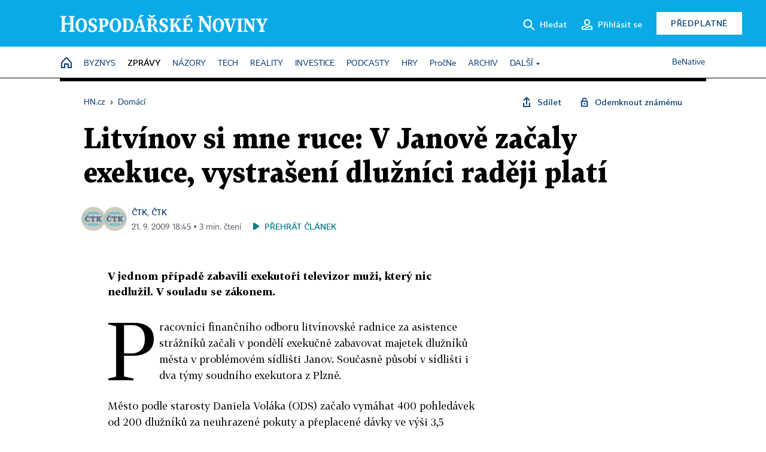

--- FILE ---
content_type: application/javascript
request_url: https://domaci.hn.cz/js/sh/sh_hn.js?1769685721
body_size: 7458
content:
sh_b.data = {"bottom":{"w":480,"h":null,"s":{"timeout":6,"delay":5,"pause":1,"pause_subscriber":480},"b":[{"id":127,"to":"2026-05-31 00:00:00","we":3,"c":[{"type":10}],"n":"Probouzen\u00ed kniha 2026","b":"<a href='https:\/\/shelfie.cz\/knihy-\/566-probouzeni-kde-je-misto-ceska-v-menicim-se-svete-9788085378887.html?utm_source=economia-web&utm_medium=product-banner&utm_campaign=produkty&utm_id=economia-produkty&utm_term=knihy-shelfie+&utm_content=probouzen%C3%AD' class='a-i-t-b v-'><span class='w-i-t'><img src='https:\/\/img.ihned.cz\/attachment.php\/640\/81141640\/7RPmIFgKslbft2WeUL3zM9wyCAqGTB8k\/400x400-PROBOUZ.png' alt='' title=''><span>Obrana Gr\u00f3nska p\u0159ed Trumpem vypad\u00e1 jako probouzen\u00ed Evropy do nov\u00e9ho sv\u011bta. Pr\u00e1v\u011b o tom je kniha Probouzen\u00ed z edice HN.<\/span><\/span><span class='w-b'><span>Koupit<\/span><\/span><\/a>"},{"id":126,"to":"2026-05-31 00:00:00","we":3,"c":[{"type":20}],"n":"Probouzen\u00ed kniha 2026","b":"<a href='https:\/\/shelfie.cz\/knihy-\/566-probouzeni-kde-je-misto-ceska-v-menicim-se-svete-9788085378887.html?utm_source=economia-web&utm_medium=product-banner&utm_campaign=produkty&utm_id=economia-produkty&utm_term=knihy-shelfie+&utm_content=probouzen%C3%AD' class='a-i-t-b v-'><span class='w-i-t'><img src='https:\/\/img.ihned.cz\/attachment.php\/640\/81141640\/7RPmIFgKslbft2WeUL3zM9wyCAqGTB8k\/400x400-PROBOUZ.png' alt='' title=''><span>Obrana Gr\u00f3nska p\u0159ed Trumpem vypad\u00e1 jako probouzen\u00ed Evropy do nov\u00e9ho sv\u011bta. Pr\u00e1v\u011b o tom je kniha Probouzen\u00ed z edice HN.<\/span><\/span><span class='w-b'><span>Koupit<\/span><\/span><\/a>"},{"id":125,"to":"2026-02-01 00:00:00","we":3,"c":null,"n":"Mash up BD x insider","b":"<a href='https:\/\/goout.net\/cs\/listky\/mashup-2026-novy-svet-x-insider-x-bruselsky-diktat\/xeljb\/' class='a-i'><img src='https:\/\/img.ihned.cz\/attachment.php\/690\/81135690\/aFQg16TW2OR8L9PsIhleCNSD0qBdrwuz\/MASHUP_formaE_ty_1_.png' alt='' title=''><\/a>"},{"id":124,"to":null,"we":3,"c":null,"n":"Z\u00e1znam Elektromobilita V1","b":"<a href='https:\/\/hn.cz\/event\/67810440-elektromobilita-2025' class='a-i'><img src='https:\/\/img.ihned.cz\/attachment.php\/910\/81127910\/5AR8xON6GzUyhk2rSH4eLlDgascfiVup\/1000x563.png' alt='' title=''><\/a>"},{"id":123,"to":"2026-02-01 00:00:00","we":5,"c":null,"n":"HN na\u017eivo vol 1 V1","b":"<a href='https:\/\/events-economia.cz\/events\/jakdostatditenastredniskolu' class='a-i'><img src='https:\/\/img.ihned.cz\/attachment.php\/890\/81127890\/08zKTOJWed5EG37cUusv4gnHx91mRoqt\/1000x563.png' alt='' title=''><\/a>"},{"id":122,"to":null,"we":4,"c":null,"n":"P\u0159edplatn\u00e9 20 2026 V1","b":"<a href='https:\/\/predplatne.hn.cz\/objednat\/specialni-nabidka-hn-se-slevou-20-2025' class='a-i'><img src='https:\/\/img.ihned.cz\/attachment.php\/340\/81094340\/By1rxivlWCf7Un4HK5SmMRbIpQ8gGhwE\/100x563.png' alt='' title=''><\/a>"},{"id":110,"to":"2026-01-31 00:00:00","we":3,"c":null,"n":"Kompas pro \u010cesko z\u00e1znam 25 V1","b":"<a href='https:\/\/hn.cz\/event\/67821290-kompas-pro-cesko-2025' class='a-i'><img src='https:\/\/img.ihned.cz\/attachment.php\/830\/81043830\/eQI1KT2GECAV38xcpj9dqohN7lFDyiwn\/KompasASeska_konfrence7.jpg' alt='' title=''><\/a>"},{"id":109,"to":null,"we":3,"c":null,"n":"Pro\u010dNe prosinec 25 V1","b":"<a href='https:\/\/predplatne.hn.cz\/objednat\/procne-12-2025' class='a-i'><img src='https:\/\/img.ihned.cz\/attachment.php\/920\/81042920\/F9qPlx8Sez2J7IBEKcdCTMjAiRVtfs5O\/1000x563.png' alt='' title=''><\/a>"},{"id":96,"to":null,"we":4,"c":null,"n":"Longevity na Herohero a Opinio","b":"<a href='https:\/\/podcasty.hn.cz\/tagy\/Podcasty-Longevity-358232' class='a-i'><img src='https:\/\/img.ihned.cz\/attachment.php\/620\/80956620\/sT6KPjwFdUhx0IG2eJ5NyOcAVaSWvk7f\/1000x563_1_.png' alt='' title=''><\/a>"},{"id":90,"to":"2026-01-31 00:00:00","we":2,"c":null,"n":"Planeta AI z\u00e1znam","b":"<a href='https:\/\/hn.cz\/event\/67798600-planeta-ai' class='a-i'><img src='https:\/\/img.ihned.cz\/attachment.php\/420\/80904420\/l1xrNAG5LFReupOVvc4SDUP0HI63Jsq2\/1000x563_1_.png' alt='' title=''><\/a>"},{"id":86,"to":null,"we":3,"c":null,"n":"Renti\u00e9r 02 2025","b":"<a href='https:\/\/predplatne.hn.cz\/objednat\/special-hn-rentier-rijen-2025' class='a-i'><img src='https:\/\/img.ihned.cz\/attachment.php\/110\/80888110\/OT8r6wyBSguKHkvlndsL9j5VMhRo3IFU\/1000x563.png' alt='' title=''><\/a>"},{"id":85,"to":null,"we":4,"c":null,"n":"HN ALL ACCESS V1","b":"<a href='https:\/\/hn.cz\/all-access\/' class='a-i'><img src='https:\/\/img.ihned.cz\/attachment.php\/30\/80866030\/Ks1WvNMg8RHri5F9mT7BJzpOkV023Atc\/Banner_HN_ALL_1000x563.jpg' alt='' title=''><\/a>"},{"id":83,"to":"2026-01-31 00:00:00","we":3,"c":null,"n":"Fire z\u00e1znam V1","b":"<a href='https:\/\/hn.cz\/event\/67789080-fire-2025' class='a-i'><img src='https:\/\/img.ihned.cz\/attachment.php\/780\/80827780\/Nh8HiLn71F0acEdogCQ4O6DkyxAM9tKm\/1000x563_2_.png' alt='' title=''><\/a>"},{"id":75,"to":null,"we":3,"c":null,"n":"Hry V1","b":"<a href='https:\/\/hn.cz\/hry' class='a-i'><img src='https:\/\/img.ihned.cz\/attachment.php\/880\/80734880\/9Vg7B6o1QA0SROEywNbkJamzrqlCLK8T\/1000x563.png' alt='' title=''><\/a>"},{"id":43,"to":null,"we":3,"c":[{"type":20}],"n":"Genera\u010dn\u00ed konflikt 400 TB","b":"<a href='https:\/\/podcasty.hn.cz\/tagy\/Podcasty-Generacni-konflikt-357986' class='a-i-t-b v-gray'><span class='w-i-t'><img src='https:\/\/img.ihned.cz\/attachment.php\/730\/80413730\/a9ieqMbGLmPNDO8Hgz24tBKFJAVTdlRw\/GeneraATnA-_konflikt_web_400.png' alt='' title=''><span>V \u010dem si generace nerozum\u00ed a jak to zm\u011bnit?<\/span><\/span><span class='w-b'><span>Poslouchejte<\/span><\/span><\/a>"},{"id":40,"to":null,"we":4,"c":[{"type":1}],"n":"Genera\u010dn\u00ed konflikt - nov\u00fd vizu\u00e1l obr\u00e1zek V1","b":"<a href='https:\/\/podcasty.hn.cz\/tagy\/Podcasty-Generacni-konflikt-357986' class='a-i'><img src='https:\/\/img.ihned.cz\/attachment.php\/680\/80413680\/ImbAWj2lgeB9Na8cpSU4sMvH3FEzQOT5\/GeneraATnA-_konflikt_web_1000x563.png' alt='' title=''><\/a>"},{"id":12,"to":null,"we":3,"c":[{"type":20}],"n":"Money Penny 400 TB","b":"<a href='https:\/\/podcasty.hn.cz\/tagy\/Podcasty-Bruselsky-diktat-357867' class='a-i-t-b v-'><span class='w-i-t'><img src='https:\/\/img.ihned.cz\/attachment.php\/690\/80356690\/Bhcj7UQSwP20zRLKrpET5mibkavlGnyW\/400x400_MP.png' alt='' title=''><span>Investovat na penzi? \r\nZafixovat vysok\u00e9 sazby?\r\nM\u00e1me p\u0159ehled mo\u017enost\u00ed.<\/span><\/span><span class='w-b'><span>V\u00edce zde<\/span><\/span><\/a>"},{"id":5,"to":null,"we":3,"c":[{"type":1}],"n":"Bruselsk\u00fd dikt\u00e1t obr\u00e1zek V1","b":"<a href='https:\/\/herohero.co\/bruselskydiktat' class='a-i'><img src='https:\/\/img.ihned.cz\/attachment.php\/960\/80349960\/MFEPv3kLKIzhQsO29oJjWiyHVu4e7Gmn\/1000x563_BD.png' alt='' title=''><\/a>"},{"id":2,"to":null,"we":2,"c":[{"type":1}],"n":"Podpasovka obr\u00e1zek V1","b":"<a href='https:\/\/podcasty.hn.cz\/tagy\/Podcasty-Podpasovka-358238' class='a-i'><img src='https:\/\/img.ihned.cz\/attachment.php\/20\/81033020\/SIB3aQv7uxR9dyq1i5hgpEktN0FAj2nM\/1000x563.png' alt='' title=''><\/a>"},{"id":1,"to":null,"we":2,"c":[{"type":1}],"n":"MoneyPenny obr\u00e1zek V1","b":"<a href='https:\/\/herohero.co\/moneypenny' class='a-i'><img src='https:\/\/img.ihned.cz\/attachment.php\/850\/80349850\/ESLqV1i5069QcfDgClAG3z2ueFPx4hMb\/1000x563_MP.png' alt='' title=''><\/a>"}]}};